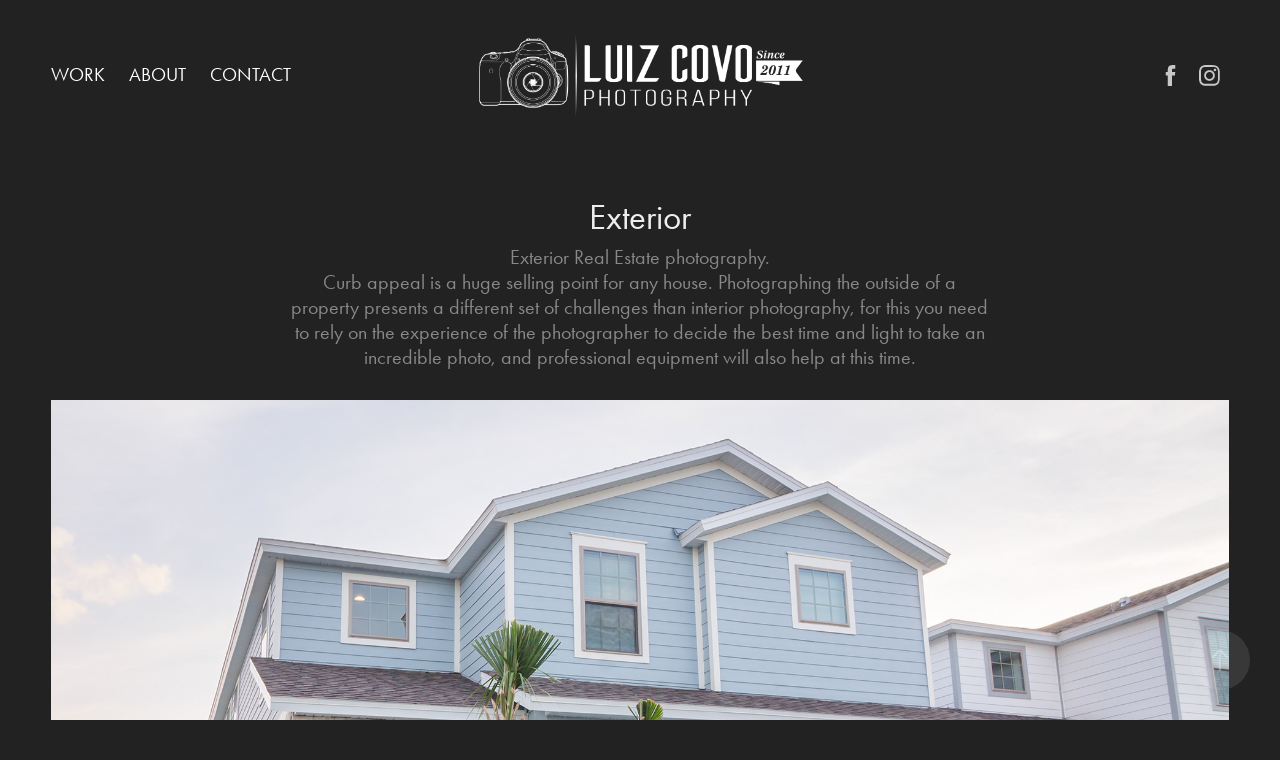

--- FILE ---
content_type: text/html; charset=utf-8
request_url: https://luizcovo.com/exterior-and-more
body_size: 8224
content:
<!DOCTYPE HTML>
<html lang="en-US">
<head>
  <meta charset="UTF-8" />
  <meta name="viewport" content="width=device-width, initial-scale=1" />
      <meta name="description"  content="Exterior Real Estate photography.
Curb appeal is a huge selling point for any house. Photographing the outside of a property presents a different set of challenges than interior photography, for this you need to rely on the experience of the photographer to decide the best time and light to take an incredible photo, and professional equipment will also help at this time." />
      <meta name="twitter:card"  content="summary_large_image" />
      <meta name="twitter:site"  content="@AdobePortfolio" />
      <meta  property="og:title" content="Luiz Covo - Photography - Exterior" />
      <meta  property="og:description" content="Exterior Real Estate photography.
Curb appeal is a huge selling point for any house. Photographing the outside of a property presents a different set of challenges than interior photography, for this you need to rely on the experience of the photographer to decide the best time and light to take an incredible photo, and professional equipment will also help at this time." />
      <meta  property="og:image" content="https://cdn.myportfolio.com/88803a88-6498-4e57-a782-870e7dcdb93b/24f31c4b-8079-4390-9169-55b5c8281b4c_rwc_0x0x500x501x500.png?h=a5b94fa3d057b85bd08cd76e8f01b7c1" />
        <link rel="icon" href="https://cdn.myportfolio.com/88803a88-6498-4e57-a782-870e7dcdb93b/9e4a683a-f448-4a38-b149-97431904a8b7_carw_1x1x32.png?h=75adea82cf9149c385d0d904f59d71b4" />
        <link rel="apple-touch-icon" href="https://cdn.myportfolio.com/88803a88-6498-4e57-a782-870e7dcdb93b/3358da31-5e2f-4a15-ae0c-a09a0057d3ec_carw_1x1x180.png?h=3b32da6391f888df8535f94ea97a135c" />
      <link rel="stylesheet" href="/dist/css/main.css" type="text/css" />
      <link rel="stylesheet" href="https://cdn.myportfolio.com/88803a88-6498-4e57-a782-870e7dcdb93b/aa212fd992f71eab3cbbd4c86baccb7b1683082332.css?h=1dd9373b42a112af7ac2e212281f9533" type="text/css" />
    <link rel="canonical" href="https://luizcovo.com/exterior-and-more" />
      <title>Luiz Covo - Photography - Exterior</title>
    <script type="text/javascript" src="//use.typekit.net/ik/[base64].js?cb=35f77bfb8b50944859ea3d3804e7194e7a3173fb" async onload="
    try {
      window.Typekit.load();
    } catch (e) {
      console.warn('Typekit not loaded.');
    }
    "></script>
</head>
  <body class="transition-enabled">  <div class='page-background-video page-background-video-with-panel'>
  </div>
  <div class="js-responsive-nav">
    <div class="responsive-nav has-social">
      <div class="close-responsive-click-area js-close-responsive-nav">
        <div class="close-responsive-button"></div>
      </div>
          <nav class="nav-container" data-hover-hint="nav" data-hover-hint-placement="bottom-start">
                <div class="gallery-title"><a href="/work" >Work</a></div>
      <div class="page-title">
        <a href="/about" >About</a>
      </div>
      <div class="page-title">
        <a href="/contact" >Contact</a>
      </div>
          </nav>
        <div class="social pf-nav-social" data-context="theme.nav" data-hover-hint="navSocialIcons" data-hover-hint-placement="bottom-start">
          <ul>
                  <li>
                    <a href="http://facebook.com/luizcovo.photography" target="_blank">
                      <svg xmlns="http://www.w3.org/2000/svg" xmlns:xlink="http://www.w3.org/1999/xlink" version="1.1" x="0px" y="0px" viewBox="0 0 30 24" xml:space="preserve" class="icon"><path d="M16.21 20h-3.26v-8h-1.63V9.24h1.63V7.59c0-2.25 0.92-3.59 3.53-3.59h2.17v2.76H17.3 c-1.02 0-1.08 0.39-1.08 1.11l0 1.38h2.46L18.38 12h-2.17V20z"/></svg>
                    </a>
                  </li>
                  <li>
                    <a href="http://instagram.com/luizcovo.photography" target="_blank">
                      <svg version="1.1" id="Layer_1" xmlns="http://www.w3.org/2000/svg" xmlns:xlink="http://www.w3.org/1999/xlink" viewBox="0 0 30 24" style="enable-background:new 0 0 30 24;" xml:space="preserve" class="icon">
                      <g>
                        <path d="M15,5.4c2.1,0,2.4,0,3.2,0c0.8,0,1.2,0.2,1.5,0.3c0.4,0.1,0.6,0.3,0.9,0.6c0.3,0.3,0.5,0.5,0.6,0.9
                          c0.1,0.3,0.2,0.7,0.3,1.5c0,0.8,0,1.1,0,3.2s0,2.4,0,3.2c0,0.8-0.2,1.2-0.3,1.5c-0.1,0.4-0.3,0.6-0.6,0.9c-0.3,0.3-0.5,0.5-0.9,0.6
                          c-0.3,0.1-0.7,0.2-1.5,0.3c-0.8,0-1.1,0-3.2,0s-2.4,0-3.2,0c-0.8,0-1.2-0.2-1.5-0.3c-0.4-0.1-0.6-0.3-0.9-0.6
                          c-0.3-0.3-0.5-0.5-0.6-0.9c-0.1-0.3-0.2-0.7-0.3-1.5c0-0.8,0-1.1,0-3.2s0-2.4,0-3.2c0-0.8,0.2-1.2,0.3-1.5c0.1-0.4,0.3-0.6,0.6-0.9
                          c0.3-0.3,0.5-0.5,0.9-0.6c0.3-0.1,0.7-0.2,1.5-0.3C12.6,5.4,12.9,5.4,15,5.4 M15,4c-2.2,0-2.4,0-3.3,0c-0.9,0-1.4,0.2-1.9,0.4
                          c-0.5,0.2-1,0.5-1.4,0.9C7.9,5.8,7.6,6.2,7.4,6.8C7.2,7.3,7.1,7.9,7,8.7C7,9.6,7,9.8,7,12s0,2.4,0,3.3c0,0.9,0.2,1.4,0.4,1.9
                          c0.2,0.5,0.5,1,0.9,1.4c0.4,0.4,0.9,0.7,1.4,0.9c0.5,0.2,1.1,0.3,1.9,0.4c0.9,0,1.1,0,3.3,0s2.4,0,3.3,0c0.9,0,1.4-0.2,1.9-0.4
                          c0.5-0.2,1-0.5,1.4-0.9c0.4-0.4,0.7-0.9,0.9-1.4c0.2-0.5,0.3-1.1,0.4-1.9c0-0.9,0-1.1,0-3.3s0-2.4,0-3.3c0-0.9-0.2-1.4-0.4-1.9
                          c-0.2-0.5-0.5-1-0.9-1.4c-0.4-0.4-0.9-0.7-1.4-0.9c-0.5-0.2-1.1-0.3-1.9-0.4C17.4,4,17.2,4,15,4L15,4L15,4z"/>
                        <path d="M15,7.9c-2.3,0-4.1,1.8-4.1,4.1s1.8,4.1,4.1,4.1s4.1-1.8,4.1-4.1S17.3,7.9,15,7.9L15,7.9z M15,14.7c-1.5,0-2.7-1.2-2.7-2.7
                          c0-1.5,1.2-2.7,2.7-2.7s2.7,1.2,2.7,2.7C17.7,13.5,16.5,14.7,15,14.7L15,14.7z"/>
                        <path d="M20.2,7.7c0,0.5-0.4,1-1,1s-1-0.4-1-1s0.4-1,1-1S20.2,7.2,20.2,7.7L20.2,7.7z"/>
                      </g>
                      </svg>
                    </a>
                  </li>
          </ul>
        </div>
    </div>
  </div>
    <header class="site-header js-site-header " data-context="theme.nav" data-hover-hint="nav" data-hover-hint-placement="top-start">
        <nav class="nav-container" data-hover-hint="nav" data-hover-hint-placement="bottom-start">
                <div class="gallery-title"><a href="/work" >Work</a></div>
      <div class="page-title">
        <a href="/about" >About</a>
      </div>
      <div class="page-title">
        <a href="/contact" >Contact</a>
      </div>
        </nav>
        <div class="logo-wrap" data-context="theme.logo.header" data-hover-hint="logo" data-hover-hint-placement="bottom-start">
          <div class="logo e2e-site-logo-text logo-image  ">
    <a href="/work" class="image-normal image-link">
      <img src="https://cdn.myportfolio.com/88803a88-6498-4e57-a782-870e7dcdb93b/cdee31a4-ddf9-4518-b027-31160a15e783_rwc_0x0x10257x2754x4096.png?h=1d37a206c0675e12d365ccff1fddef90" alt="Luiz Covo">
    </a>
          </div>
        </div>
        <div class="social pf-nav-social" data-context="theme.nav" data-hover-hint="navSocialIcons" data-hover-hint-placement="bottom-start">
          <ul>
                  <li>
                    <a href="http://facebook.com/luizcovo.photography" target="_blank">
                      <svg xmlns="http://www.w3.org/2000/svg" xmlns:xlink="http://www.w3.org/1999/xlink" version="1.1" x="0px" y="0px" viewBox="0 0 30 24" xml:space="preserve" class="icon"><path d="M16.21 20h-3.26v-8h-1.63V9.24h1.63V7.59c0-2.25 0.92-3.59 3.53-3.59h2.17v2.76H17.3 c-1.02 0-1.08 0.39-1.08 1.11l0 1.38h2.46L18.38 12h-2.17V20z"/></svg>
                    </a>
                  </li>
                  <li>
                    <a href="http://instagram.com/luizcovo.photography" target="_blank">
                      <svg version="1.1" id="Layer_1" xmlns="http://www.w3.org/2000/svg" xmlns:xlink="http://www.w3.org/1999/xlink" viewBox="0 0 30 24" style="enable-background:new 0 0 30 24;" xml:space="preserve" class="icon">
                      <g>
                        <path d="M15,5.4c2.1,0,2.4,0,3.2,0c0.8,0,1.2,0.2,1.5,0.3c0.4,0.1,0.6,0.3,0.9,0.6c0.3,0.3,0.5,0.5,0.6,0.9
                          c0.1,0.3,0.2,0.7,0.3,1.5c0,0.8,0,1.1,0,3.2s0,2.4,0,3.2c0,0.8-0.2,1.2-0.3,1.5c-0.1,0.4-0.3,0.6-0.6,0.9c-0.3,0.3-0.5,0.5-0.9,0.6
                          c-0.3,0.1-0.7,0.2-1.5,0.3c-0.8,0-1.1,0-3.2,0s-2.4,0-3.2,0c-0.8,0-1.2-0.2-1.5-0.3c-0.4-0.1-0.6-0.3-0.9-0.6
                          c-0.3-0.3-0.5-0.5-0.6-0.9c-0.1-0.3-0.2-0.7-0.3-1.5c0-0.8,0-1.1,0-3.2s0-2.4,0-3.2c0-0.8,0.2-1.2,0.3-1.5c0.1-0.4,0.3-0.6,0.6-0.9
                          c0.3-0.3,0.5-0.5,0.9-0.6c0.3-0.1,0.7-0.2,1.5-0.3C12.6,5.4,12.9,5.4,15,5.4 M15,4c-2.2,0-2.4,0-3.3,0c-0.9,0-1.4,0.2-1.9,0.4
                          c-0.5,0.2-1,0.5-1.4,0.9C7.9,5.8,7.6,6.2,7.4,6.8C7.2,7.3,7.1,7.9,7,8.7C7,9.6,7,9.8,7,12s0,2.4,0,3.3c0,0.9,0.2,1.4,0.4,1.9
                          c0.2,0.5,0.5,1,0.9,1.4c0.4,0.4,0.9,0.7,1.4,0.9c0.5,0.2,1.1,0.3,1.9,0.4c0.9,0,1.1,0,3.3,0s2.4,0,3.3,0c0.9,0,1.4-0.2,1.9-0.4
                          c0.5-0.2,1-0.5,1.4-0.9c0.4-0.4,0.7-0.9,0.9-1.4c0.2-0.5,0.3-1.1,0.4-1.9c0-0.9,0-1.1,0-3.3s0-2.4,0-3.3c0-0.9-0.2-1.4-0.4-1.9
                          c-0.2-0.5-0.5-1-0.9-1.4c-0.4-0.4-0.9-0.7-1.4-0.9c-0.5-0.2-1.1-0.3-1.9-0.4C17.4,4,17.2,4,15,4L15,4L15,4z"/>
                        <path d="M15,7.9c-2.3,0-4.1,1.8-4.1,4.1s1.8,4.1,4.1,4.1s4.1-1.8,4.1-4.1S17.3,7.9,15,7.9L15,7.9z M15,14.7c-1.5,0-2.7-1.2-2.7-2.7
                          c0-1.5,1.2-2.7,2.7-2.7s2.7,1.2,2.7,2.7C17.7,13.5,16.5,14.7,15,14.7L15,14.7z"/>
                        <path d="M20.2,7.7c0,0.5-0.4,1-1,1s-1-0.4-1-1s0.4-1,1-1S20.2,7.2,20.2,7.7L20.2,7.7z"/>
                      </g>
                      </svg>
                    </a>
                  </li>
          </ul>
        </div>
        <div class="hamburger-click-area js-hamburger">
          <div class="hamburger">
            <i></i>
            <i></i>
            <i></i>
          </div>
        </div>
    </header>
    <div class="header-placeholder"></div>
  <div class="site-wrap cfix js-site-wrap">
    <div class="site-container">
      <div class="site-content e2e-site-content">
        <main>
  <div class="page-container" data-context="page.page.container" data-hover-hint="pageContainer">
    <section class="page standard-modules">
        <header class="page-header content" data-context="pages" data-identity="id:p64207b3e53635b98fc43d933c3e020075887d4bdca130de4884bc" data-hover-hint="pageHeader" data-hover-hint-id="p64207b3e53635b98fc43d933c3e020075887d4bdca130de4884bc">
            <h1 class="title preserve-whitespace e2e-site-logo-text">Exterior</h1>
            <p class="description">Exterior Real Estate photography.
Curb appeal is a huge selling point for any house. Photographing the outside of a property presents a different set of challenges than interior photography, for this you need to rely on the experience of the photographer to decide the best time and light to take an incredible photo, and professional equipment will also help at this time.</p>
        </header>
      <div class="page-content js-page-content" data-context="pages" data-identity="id:p64207b3e53635b98fc43d933c3e020075887d4bdca130de4884bc">
        <div id="project-canvas" class="js-project-modules modules content">
          <div id="project-modules">
              
              <div class="project-module module image project-module-image js-js-project-module"  style="padding-top: px;
padding-bottom: 9px;
">

  

  
     <div class="js-lightbox" data-src="https://cdn.myportfolio.com/88803a88-6498-4e57-a782-870e7dcdb93b/f455656e-2c00-4ed7-bc3f-2f9bfaf2c643.jpg?h=b0b0f89aa0661267c1966c3ed0f9c3f7">
           <img
             class="js-lazy e2e-site-project-module-image"
             src="[data-uri]"
             data-src="https://cdn.myportfolio.com/88803a88-6498-4e57-a782-870e7dcdb93b/f455656e-2c00-4ed7-bc3f-2f9bfaf2c643_rw_3840.jpg?h=663015202e4e790f6d743eb9efad6238"
             data-srcset="https://cdn.myportfolio.com/88803a88-6498-4e57-a782-870e7dcdb93b/f455656e-2c00-4ed7-bc3f-2f9bfaf2c643_rw_600.jpg?h=072cdafc469134d33e869ea207215c67 600w,https://cdn.myportfolio.com/88803a88-6498-4e57-a782-870e7dcdb93b/f455656e-2c00-4ed7-bc3f-2f9bfaf2c643_rw_1200.jpg?h=5b3c16869ff550e2b1784365fff18938 1200w,https://cdn.myportfolio.com/88803a88-6498-4e57-a782-870e7dcdb93b/f455656e-2c00-4ed7-bc3f-2f9bfaf2c643_rw_1920.jpg?h=683ed5cd9c2e7ea420f62083855c81a5 1920w,https://cdn.myportfolio.com/88803a88-6498-4e57-a782-870e7dcdb93b/f455656e-2c00-4ed7-bc3f-2f9bfaf2c643_rw_3840.jpg?h=663015202e4e790f6d743eb9efad6238 3840w,"
             data-sizes="(max-width: 3840px) 100vw, 3840px"
             width="3840"
             height="0"
             style="padding-bottom: 66.67%; background: rgba(0, 0, 0, 0.03)"
             
           >
     </div>
  

</div>

              
              
              
              
              
              
              
              
              
              
              
              
              
              
              
              
              
              <div class="project-module module tree project-module-tree js-js-project-module e2e-site-project-module-tree" >
  <div class="tree-wrapper valign-top">
      <div class="tree-child-wrapper" style="flex: 4272000000">
        
        <div class="project-module module image project-module-image js-js-project-module"  style="padding-top: px;
padding-bottom: 9px;
">

  

  
     <div class="js-lightbox" data-src="https://cdn.myportfolio.com/88803a88-6498-4e57-a782-870e7dcdb93b/8039235d-0f44-4ff3-ac44-ac1bd93fec05.jpg?h=f609d9704be320b2653a17309007eee5">
           <img
             class="js-lazy e2e-site-project-module-image"
             src="[data-uri]"
             data-src="https://cdn.myportfolio.com/88803a88-6498-4e57-a782-870e7dcdb93b/8039235d-0f44-4ff3-ac44-ac1bd93fec05_rw_3840.jpg?h=cc7440e2284d93e59ddd9c9fbe259c96"
             data-srcset="https://cdn.myportfolio.com/88803a88-6498-4e57-a782-870e7dcdb93b/8039235d-0f44-4ff3-ac44-ac1bd93fec05_rw_600.jpg?h=5bff680813908dc28e286e155aea470f 600w,https://cdn.myportfolio.com/88803a88-6498-4e57-a782-870e7dcdb93b/8039235d-0f44-4ff3-ac44-ac1bd93fec05_rw_1200.jpg?h=6ddef65ae6260ba1f3764134868fe3fa 1200w,https://cdn.myportfolio.com/88803a88-6498-4e57-a782-870e7dcdb93b/8039235d-0f44-4ff3-ac44-ac1bd93fec05_rw_1920.jpg?h=b38f184062f1a80fae4cc346eb1f9510 1920w,https://cdn.myportfolio.com/88803a88-6498-4e57-a782-870e7dcdb93b/8039235d-0f44-4ff3-ac44-ac1bd93fec05_rw_3840.jpg?h=cc7440e2284d93e59ddd9c9fbe259c96 3840w,"
             data-sizes="(max-width: 3840px) 100vw, 3840px"
             width="3840"
             height="0"
             style="padding-bottom: 66.67%; background: rgba(0, 0, 0, 0.03)"
             
           >
     </div>
  

</div>

        
        
        
        
        
        
        
      </div>
      <div class="tree-child-wrapper" style="flex: 4275340109">
        
        <div class="project-module module image project-module-image js-js-project-module"  style="padding-top: px;
padding-bottom: 9px;
">

  

  
     <div class="js-lightbox" data-src="https://cdn.myportfolio.com/88803a88-6498-4e57-a782-870e7dcdb93b/0ed753a3-0342-4ba6-8243-ee87f514e0f0.jpg?h=4a9e6043cf5db9a7579769dc83eb3ff7">
           <img
             class="js-lazy e2e-site-project-module-image"
             src="[data-uri]"
             data-src="https://cdn.myportfolio.com/88803a88-6498-4e57-a782-870e7dcdb93b/0ed753a3-0342-4ba6-8243-ee87f514e0f0_rw_1920.jpg?h=bdd69a30bab5cc442b387872879c691e"
             data-srcset="https://cdn.myportfolio.com/88803a88-6498-4e57-a782-870e7dcdb93b/0ed753a3-0342-4ba6-8243-ee87f514e0f0_rw_600.jpg?h=e53989ad81689ef6aa9633f6bbdc2bf0 600w,https://cdn.myportfolio.com/88803a88-6498-4e57-a782-870e7dcdb93b/0ed753a3-0342-4ba6-8243-ee87f514e0f0_rw_1200.jpg?h=103c775c7eafff94a174c0f6ded12ba6 1200w,https://cdn.myportfolio.com/88803a88-6498-4e57-a782-870e7dcdb93b/0ed753a3-0342-4ba6-8243-ee87f514e0f0_rw_1920.jpg?h=bdd69a30bab5cc442b387872879c691e 1920w,"
             data-sizes="(max-width: 1920px) 100vw, 1920px"
             width="1920"
             height="0"
             style="padding-bottom: 66.5%; background: rgba(0, 0, 0, 0.03)"
             
           >
     </div>
  

</div>

        
        
        
        
        
        
        
      </div>
  </div>
</div>

              
              <div class="project-module module image project-module-image js-js-project-module"  style="padding-top: px;
padding-bottom: 9px;
">

  

  
     <div class="js-lightbox" data-src="https://cdn.myportfolio.com/88803a88-6498-4e57-a782-870e7dcdb93b/f6bf2919-1388-4fec-85a2-681ab0ed731c.jpg?h=46ffce0d6d6678fa78b0b10f0c9acf97">
           <img
             class="js-lazy e2e-site-project-module-image"
             src="[data-uri]"
             data-src="https://cdn.myportfolio.com/88803a88-6498-4e57-a782-870e7dcdb93b/f6bf2919-1388-4fec-85a2-681ab0ed731c_rw_1920.jpg?h=8e296523b5fc8b95e6935cfb6a0b69d3"
             data-srcset="https://cdn.myportfolio.com/88803a88-6498-4e57-a782-870e7dcdb93b/f6bf2919-1388-4fec-85a2-681ab0ed731c_rw_600.jpg?h=97cef28818099321b3ffd381f604c062 600w,https://cdn.myportfolio.com/88803a88-6498-4e57-a782-870e7dcdb93b/f6bf2919-1388-4fec-85a2-681ab0ed731c_rw_1200.jpg?h=d749155925366e39cbb445494f380f99 1200w,https://cdn.myportfolio.com/88803a88-6498-4e57-a782-870e7dcdb93b/f6bf2919-1388-4fec-85a2-681ab0ed731c_rw_1920.jpg?h=8e296523b5fc8b95e6935cfb6a0b69d3 1920w,"
             data-sizes="(max-width: 1920px) 100vw, 1920px"
             width="1920"
             height="0"
             style="padding-bottom: 66.67%; background: rgba(0, 0, 0, 0.03)"
             
           >
     </div>
  

</div>

              
              
              
              
              
              
              
              
              
              
              
              
              
              
              
              
              
              <div class="project-module module tree project-module-tree js-js-project-module e2e-site-project-module-tree" >
  <div class="tree-wrapper valign-top">
      <div class="tree-child-wrapper" style="flex: 3840000000">
        
        <div class="project-module module image project-module-image js-js-project-module"  style="padding-top: px;
padding-bottom: 9px;
">

  

  
     <div class="js-lightbox" data-src="https://cdn.myportfolio.com/88803a88-6498-4e57-a782-870e7dcdb93b/db5bd11d-a30d-42fb-8d63-7f0dc7620bdc.jpg?h=2be30760e084ddf803d797d7d74ac885">
           <img
             class="js-lazy e2e-site-project-module-image"
             src="[data-uri]"
             data-src="https://cdn.myportfolio.com/88803a88-6498-4e57-a782-870e7dcdb93b/db5bd11d-a30d-42fb-8d63-7f0dc7620bdc_rw_3840.jpg?h=ca12090e59880ea5b3138b6afe4cc5a7"
             data-srcset="https://cdn.myportfolio.com/88803a88-6498-4e57-a782-870e7dcdb93b/db5bd11d-a30d-42fb-8d63-7f0dc7620bdc_rw_600.jpg?h=28787cd3bb947f101308fc98837cfea3 600w,https://cdn.myportfolio.com/88803a88-6498-4e57-a782-870e7dcdb93b/db5bd11d-a30d-42fb-8d63-7f0dc7620bdc_rw_1200.jpg?h=d4b9731d51822670609ddf8bfc73d3cc 1200w,https://cdn.myportfolio.com/88803a88-6498-4e57-a782-870e7dcdb93b/db5bd11d-a30d-42fb-8d63-7f0dc7620bdc_rw_1920.jpg?h=d72dbfed6ec6c8e2ea2b3f9506abab51 1920w,https://cdn.myportfolio.com/88803a88-6498-4e57-a782-870e7dcdb93b/db5bd11d-a30d-42fb-8d63-7f0dc7620bdc_rw_3840.jpg?h=ca12090e59880ea5b3138b6afe4cc5a7 3840w,"
             data-sizes="(max-width: 3840px) 100vw, 3840px"
             width="3840"
             height="0"
             style="padding-bottom: 66.67%; background: rgba(0, 0, 0, 0.03)"
             
           >
     </div>
  

</div>

        
        
        
        
        
        
        
      </div>
      <div class="tree-child-wrapper" style="flex: 3840000000">
        
        <div class="project-module module image project-module-image js-js-project-module"  style="padding-top: px;
padding-bottom: 9px;
">

  

  
     <div class="js-lightbox" data-src="https://cdn.myportfolio.com/88803a88-6498-4e57-a782-870e7dcdb93b/b51bfb90-bbfe-4758-9ae4-94bc106fe629.jpg?h=ee34c3ff0796f082774959d38d05ce5d">
           <img
             class="js-lazy e2e-site-project-module-image"
             src="[data-uri]"
             data-src="https://cdn.myportfolio.com/88803a88-6498-4e57-a782-870e7dcdb93b/b51bfb90-bbfe-4758-9ae4-94bc106fe629_rw_3840.jpg?h=6393b8d27271a70d49e5545581b04c54"
             data-srcset="https://cdn.myportfolio.com/88803a88-6498-4e57-a782-870e7dcdb93b/b51bfb90-bbfe-4758-9ae4-94bc106fe629_rw_600.jpg?h=c5f768732d9f901391e47245a6bf3018 600w,https://cdn.myportfolio.com/88803a88-6498-4e57-a782-870e7dcdb93b/b51bfb90-bbfe-4758-9ae4-94bc106fe629_rw_1200.jpg?h=47f1252f7da30e40fe3d185d8013ea1a 1200w,https://cdn.myportfolio.com/88803a88-6498-4e57-a782-870e7dcdb93b/b51bfb90-bbfe-4758-9ae4-94bc106fe629_rw_1920.jpg?h=f669e17691b3e764af249caf302462f7 1920w,https://cdn.myportfolio.com/88803a88-6498-4e57-a782-870e7dcdb93b/b51bfb90-bbfe-4758-9ae4-94bc106fe629_rw_3840.jpg?h=6393b8d27271a70d49e5545581b04c54 3840w,"
             data-sizes="(max-width: 3840px) 100vw, 3840px"
             width="3840"
             height="0"
             style="padding-bottom: 66.67%; background: rgba(0, 0, 0, 0.03)"
             
           >
     </div>
  

</div>

        
        
        
        
        
        
        
      </div>
  </div>
</div>

              
              <div class="project-module module image project-module-image js-js-project-module"  style="padding-top: px;
padding-bottom: 9px;
">

  

  
     <div class="js-lightbox" data-src="https://cdn.myportfolio.com/88803a88-6498-4e57-a782-870e7dcdb93b/f4b99041-99fc-4cc0-9b40-8193ce06662f.jpg?h=d1d7eace65d9212bb7622c2deeccc16c">
           <img
             class="js-lazy e2e-site-project-module-image"
             src="[data-uri]"
             data-src="https://cdn.myportfolio.com/88803a88-6498-4e57-a782-870e7dcdb93b/f4b99041-99fc-4cc0-9b40-8193ce06662f_rw_3840.jpg?h=01c1ab562918ba83f2b98ef90e958021"
             data-srcset="https://cdn.myportfolio.com/88803a88-6498-4e57-a782-870e7dcdb93b/f4b99041-99fc-4cc0-9b40-8193ce06662f_rw_600.jpg?h=26178ef35fec333e09dd55961253d12c 600w,https://cdn.myportfolio.com/88803a88-6498-4e57-a782-870e7dcdb93b/f4b99041-99fc-4cc0-9b40-8193ce06662f_rw_1200.jpg?h=457dd9529020535cd9561143ab9c60a1 1200w,https://cdn.myportfolio.com/88803a88-6498-4e57-a782-870e7dcdb93b/f4b99041-99fc-4cc0-9b40-8193ce06662f_rw_1920.jpg?h=0199e15e11410ad0a60ef17ee7738c1e 1920w,https://cdn.myportfolio.com/88803a88-6498-4e57-a782-870e7dcdb93b/f4b99041-99fc-4cc0-9b40-8193ce06662f_rw_3840.jpg?h=01c1ab562918ba83f2b98ef90e958021 3840w,"
             data-sizes="(max-width: 3840px) 100vw, 3840px"
             width="3840"
             height="0"
             style="padding-bottom: 66.67%; background: rgba(0, 0, 0, 0.03)"
             
           >
     </div>
  

</div>

              
              
              
              
              
              
              
              
              
              
              
              
              
              
              
              
              
              <div class="project-module module tree project-module-tree js-js-project-module e2e-site-project-module-tree" >
  <div class="tree-wrapper valign-top">
      <div class="tree-child-wrapper" style="flex: 1920000000">
        
        <div class="project-module module image project-module-image js-js-project-module"  style="padding-top: px;
padding-bottom: 9px;
">

  

  
     <div class="js-lightbox" data-src="https://cdn.myportfolio.com/88803a88-6498-4e57-a782-870e7dcdb93b/2fc67f58-7321-44fe-b745-0c0071048d67.jpg?h=2aca64074b616b753e2732b3e6da08c1">
           <img
             class="js-lazy e2e-site-project-module-image"
             src="[data-uri]"
             data-src="https://cdn.myportfolio.com/88803a88-6498-4e57-a782-870e7dcdb93b/2fc67f58-7321-44fe-b745-0c0071048d67_rw_1920.jpg?h=386f1f1a2c03f4fb0f81f882ebb8b6c2"
             data-srcset="https://cdn.myportfolio.com/88803a88-6498-4e57-a782-870e7dcdb93b/2fc67f58-7321-44fe-b745-0c0071048d67_rw_600.jpg?h=05c200160558d7031facb36298b6a5a0 600w,https://cdn.myportfolio.com/88803a88-6498-4e57-a782-870e7dcdb93b/2fc67f58-7321-44fe-b745-0c0071048d67_rw_1200.jpg?h=aef22e13e0a9abc64f8c6dd204c0f373 1200w,https://cdn.myportfolio.com/88803a88-6498-4e57-a782-870e7dcdb93b/2fc67f58-7321-44fe-b745-0c0071048d67_rw_1920.jpg?h=386f1f1a2c03f4fb0f81f882ebb8b6c2 1920w,"
             data-sizes="(max-width: 1920px) 100vw, 1920px"
             width="1920"
             height="0"
             style="padding-bottom: 66.67%; background: rgba(0, 0, 0, 0.03)"
             
           >
     </div>
  

</div>

        
        
        
        
        
        
        
      </div>
      <div class="tree-child-wrapper" style="flex: 1918005456">
        
        <div class="project-module module image project-module-image js-js-project-module"  style="padding-top: px;
padding-bottom: 9px;
">

  

  
     <div class="js-lightbox" data-src="https://cdn.myportfolio.com/88803a88-6498-4e57-a782-870e7dcdb93b/653492a2-4156-46cd-a633-73e25c7346c8.jpg?h=bb07cfd639e598fdea161186cc637507">
           <img
             class="js-lazy e2e-site-project-module-image"
             src="[data-uri]"
             data-src="https://cdn.myportfolio.com/88803a88-6498-4e57-a782-870e7dcdb93b/653492a2-4156-46cd-a633-73e25c7346c8_rw_1920.jpg?h=54642b39f40e5e52bf987b2b246d309d"
             data-srcset="https://cdn.myportfolio.com/88803a88-6498-4e57-a782-870e7dcdb93b/653492a2-4156-46cd-a633-73e25c7346c8_rw_600.jpg?h=c33eaf0bf8896e43a7b8695034476349 600w,https://cdn.myportfolio.com/88803a88-6498-4e57-a782-870e7dcdb93b/653492a2-4156-46cd-a633-73e25c7346c8_rw_1200.jpg?h=033f296f1b3f0fba6865586ad1c6af3f 1200w,https://cdn.myportfolio.com/88803a88-6498-4e57-a782-870e7dcdb93b/653492a2-4156-46cd-a633-73e25c7346c8_rw_1920.jpg?h=54642b39f40e5e52bf987b2b246d309d 1920w,"
             data-sizes="(max-width: 1920px) 100vw, 1920px"
             width="1920"
             height="0"
             style="padding-bottom: 66.67%; background: rgba(0, 0, 0, 0.03)"
             
           >
     </div>
  

</div>

        
        
        
        
        
        
        
      </div>
  </div>
</div>

              
              <div class="project-module module image project-module-image js-js-project-module"  style="padding-top: px;
padding-bottom: 9px;
">

  

  
     <div class="js-lightbox" data-src="https://cdn.myportfolio.com/88803a88-6498-4e57-a782-870e7dcdb93b/ed12ae8f-ad43-4027-a546-ebfad32d6d41.jpg?h=b00179a3f6942b3a82ea57ac5cfb01f6">
           <img
             class="js-lazy e2e-site-project-module-image"
             src="[data-uri]"
             data-src="https://cdn.myportfolio.com/88803a88-6498-4e57-a782-870e7dcdb93b/ed12ae8f-ad43-4027-a546-ebfad32d6d41_rw_1920.jpg?h=04e72a83e06559fe2ebfa3ef2c3a1c40"
             data-srcset="https://cdn.myportfolio.com/88803a88-6498-4e57-a782-870e7dcdb93b/ed12ae8f-ad43-4027-a546-ebfad32d6d41_rw_600.jpg?h=72692f32bc7cc8e34fb370e660fa5703 600w,https://cdn.myportfolio.com/88803a88-6498-4e57-a782-870e7dcdb93b/ed12ae8f-ad43-4027-a546-ebfad32d6d41_rw_1200.jpg?h=13bc2e623a0023e0ec5f3be45c4ca94c 1200w,https://cdn.myportfolio.com/88803a88-6498-4e57-a782-870e7dcdb93b/ed12ae8f-ad43-4027-a546-ebfad32d6d41_rw_1920.jpg?h=04e72a83e06559fe2ebfa3ef2c3a1c40 1920w,"
             data-sizes="(max-width: 1920px) 100vw, 1920px"
             width="1920"
             height="0"
             style="padding-bottom: 66.5%; background: rgba(0, 0, 0, 0.03)"
             
           >
     </div>
  

</div>

              
              
              
              
              
              
              
              
              
              
              
              
              
              
              
              
              
              <div class="project-module module tree project-module-tree js-js-project-module e2e-site-project-module-tree" >
  <div class="tree-wrapper valign-top">
      <div class="tree-child-wrapper" style="flex: 1">
        
        <div class="project-module module image project-module-image js-js-project-module"  style="padding-top: px;
padding-bottom: 9px;
">

  

  
     <div class="js-lightbox" data-src="https://cdn.myportfolio.com/88803a88-6498-4e57-a782-870e7dcdb93b/98191d0e-0251-419b-9b8e-87317ee9e434.jpg?h=fc5e269925cc543452f22d029848002a">
           <img
             class="js-lazy e2e-site-project-module-image"
             src="[data-uri]"
             data-src="https://cdn.myportfolio.com/88803a88-6498-4e57-a782-870e7dcdb93b/98191d0e-0251-419b-9b8e-87317ee9e434_rw_3840.jpg?h=69a0b6b94d05d0f3ed7fb22634354226"
             data-srcset="https://cdn.myportfolio.com/88803a88-6498-4e57-a782-870e7dcdb93b/98191d0e-0251-419b-9b8e-87317ee9e434_rw_600.jpg?h=3224ce6f71827debeb1be65f07b12641 600w,https://cdn.myportfolio.com/88803a88-6498-4e57-a782-870e7dcdb93b/98191d0e-0251-419b-9b8e-87317ee9e434_rw_1200.jpg?h=f75a73cd2f0a1bb7b284fc123fc1b2e7 1200w,https://cdn.myportfolio.com/88803a88-6498-4e57-a782-870e7dcdb93b/98191d0e-0251-419b-9b8e-87317ee9e434_rw_1920.jpg?h=f4e21a9ec179702726c8a565a1470fbd 1920w,https://cdn.myportfolio.com/88803a88-6498-4e57-a782-870e7dcdb93b/98191d0e-0251-419b-9b8e-87317ee9e434_rw_3840.jpg?h=69a0b6b94d05d0f3ed7fb22634354226 3840w,"
             data-sizes="(max-width: 3840px) 100vw, 3840px"
             width="3840"
             height="0"
             style="padding-bottom: 66.67%; background: rgba(0, 0, 0, 0.03)"
             
           >
     </div>
  

</div>

        
        
        
        
        
        
        
      </div>
      <div class="tree-child-wrapper" style="flex: 1">
        
        <div class="project-module module image project-module-image js-js-project-module"  style="padding-top: px;
padding-bottom: 9px;
">

  

  
     <div class="js-lightbox" data-src="https://cdn.myportfolio.com/88803a88-6498-4e57-a782-870e7dcdb93b/44206770-c6ee-4ec8-824f-ca5cd584e164.JPG?h=780548a7af35a3888ee8d601999659fc">
           <img
             class="js-lazy e2e-site-project-module-image"
             src="[data-uri]"
             data-src="https://cdn.myportfolio.com/88803a88-6498-4e57-a782-870e7dcdb93b/44206770-c6ee-4ec8-824f-ca5cd584e164_rw_3840.JPG?h=5f91645706aee93e7732deaf76db0bd8"
             data-srcset="https://cdn.myportfolio.com/88803a88-6498-4e57-a782-870e7dcdb93b/44206770-c6ee-4ec8-824f-ca5cd584e164_rw_600.JPG?h=b8bd8f8f9855be1240c089b8e1bf1920 600w,https://cdn.myportfolio.com/88803a88-6498-4e57-a782-870e7dcdb93b/44206770-c6ee-4ec8-824f-ca5cd584e164_rw_1200.JPG?h=2b67df49df5790d8afe64622b2bceab5 1200w,https://cdn.myportfolio.com/88803a88-6498-4e57-a782-870e7dcdb93b/44206770-c6ee-4ec8-824f-ca5cd584e164_rw_1920.JPG?h=27a310765509e1980b235982a6b0ae58 1920w,https://cdn.myportfolio.com/88803a88-6498-4e57-a782-870e7dcdb93b/44206770-c6ee-4ec8-824f-ca5cd584e164_rw_3840.JPG?h=5f91645706aee93e7732deaf76db0bd8 3840w,"
             data-sizes="(max-width: 3840px) 100vw, 3840px"
             width="3840"
             height="0"
             style="padding-bottom: 66.67%; background: rgba(0, 0, 0, 0.03)"
             
           >
     </div>
  

</div>

        
        
        
        
        
        
        
      </div>
  </div>
</div>

              
              <div class="project-module module image project-module-image js-js-project-module"  style="padding-top: px;
padding-bottom: 9px;
">

  

  
     <div class="js-lightbox" data-src="https://cdn.myportfolio.com/88803a88-6498-4e57-a782-870e7dcdb93b/5b2a2b24-55f7-45a8-9d86-b2e76ec5e03a.jpg?h=be500a04e3cc0c5ac2c8dcf1162be42f">
           <img
             class="js-lazy e2e-site-project-module-image"
             src="[data-uri]"
             data-src="https://cdn.myportfolio.com/88803a88-6498-4e57-a782-870e7dcdb93b/5b2a2b24-55f7-45a8-9d86-b2e76ec5e03a_rw_3840.jpg?h=225856fb72a6ff507d19270caf8450c9"
             data-srcset="https://cdn.myportfolio.com/88803a88-6498-4e57-a782-870e7dcdb93b/5b2a2b24-55f7-45a8-9d86-b2e76ec5e03a_rw_600.jpg?h=ef06170b3a94e03da0baade346ef84e0 600w,https://cdn.myportfolio.com/88803a88-6498-4e57-a782-870e7dcdb93b/5b2a2b24-55f7-45a8-9d86-b2e76ec5e03a_rw_1200.jpg?h=c6854222d408f96584cb8263e73937e4 1200w,https://cdn.myportfolio.com/88803a88-6498-4e57-a782-870e7dcdb93b/5b2a2b24-55f7-45a8-9d86-b2e76ec5e03a_rw_1920.jpg?h=2d55f4c0a3ec5f3c62546c3ae2d2c4c2 1920w,https://cdn.myportfolio.com/88803a88-6498-4e57-a782-870e7dcdb93b/5b2a2b24-55f7-45a8-9d86-b2e76ec5e03a_rw_3840.jpg?h=225856fb72a6ff507d19270caf8450c9 3840w,"
             data-sizes="(max-width: 3840px) 100vw, 3840px"
             width="3840"
             height="0"
             style="padding-bottom: 66.67%; background: rgba(0, 0, 0, 0.03)"
             
           >
     </div>
  

</div>

              
              
              
              
              
              
              
              
              
              
              
              
              
              
              
              
              
              <div class="project-module module tree project-module-tree js-js-project-module e2e-site-project-module-tree" >
  <div class="tree-wrapper valign-top">
      <div class="tree-child-wrapper" style="flex: 1">
        
        <div class="project-module module image project-module-image js-js-project-module"  style="padding-top: px;
padding-bottom: 9px;
">

  

  
     <div class="js-lightbox" data-src="https://cdn.myportfolio.com/88803a88-6498-4e57-a782-870e7dcdb93b/81ae6347-d07e-4c49-9aab-54bc4ec25c16.jpg?h=b4cc20a88c963381189cc9c93ee405c0">
           <img
             class="js-lazy e2e-site-project-module-image"
             src="[data-uri]"
             data-src="https://cdn.myportfolio.com/88803a88-6498-4e57-a782-870e7dcdb93b/81ae6347-d07e-4c49-9aab-54bc4ec25c16_rw_3840.jpg?h=21fad4bf06a974baf57fa6b9a34ed4fb"
             data-srcset="https://cdn.myportfolio.com/88803a88-6498-4e57-a782-870e7dcdb93b/81ae6347-d07e-4c49-9aab-54bc4ec25c16_rw_600.jpg?h=fea982bd2e7cdc647da172b1b39666f3 600w,https://cdn.myportfolio.com/88803a88-6498-4e57-a782-870e7dcdb93b/81ae6347-d07e-4c49-9aab-54bc4ec25c16_rw_1200.jpg?h=2c2a7309af2fd9edd4fd19a9ec059108 1200w,https://cdn.myportfolio.com/88803a88-6498-4e57-a782-870e7dcdb93b/81ae6347-d07e-4c49-9aab-54bc4ec25c16_rw_1920.jpg?h=444ca617a398186bff7bf53b669e7589 1920w,https://cdn.myportfolio.com/88803a88-6498-4e57-a782-870e7dcdb93b/81ae6347-d07e-4c49-9aab-54bc4ec25c16_rw_3840.jpg?h=21fad4bf06a974baf57fa6b9a34ed4fb 3840w,"
             data-sizes="(max-width: 3840px) 100vw, 3840px"
             width="3840"
             height="0"
             style="padding-bottom: 66.67%; background: rgba(0, 0, 0, 0.03)"
             
           >
     </div>
  

</div>

        
        
        
        
        
        
        
      </div>
      <div class="tree-child-wrapper" style="flex: 1">
        
        <div class="project-module module image project-module-image js-js-project-module"  style="padding-top: px;
padding-bottom: 9px;
">

  

  
     <div class="js-lightbox" data-src="https://cdn.myportfolio.com/88803a88-6498-4e57-a782-870e7dcdb93b/aa11b00b-ef77-4538-b0fd-a2d6cc42c5e5.jpg?h=63bf7b4f69068ac2dccce0d2f30069b6">
           <img
             class="js-lazy e2e-site-project-module-image"
             src="[data-uri]"
             data-src="https://cdn.myportfolio.com/88803a88-6498-4e57-a782-870e7dcdb93b/aa11b00b-ef77-4538-b0fd-a2d6cc42c5e5_rw_3840.jpg?h=f698886f8bd341f0ec5de6573d982f18"
             data-srcset="https://cdn.myportfolio.com/88803a88-6498-4e57-a782-870e7dcdb93b/aa11b00b-ef77-4538-b0fd-a2d6cc42c5e5_rw_600.jpg?h=577feddcbb20d1fd8424eeb8cb9ac0f4 600w,https://cdn.myportfolio.com/88803a88-6498-4e57-a782-870e7dcdb93b/aa11b00b-ef77-4538-b0fd-a2d6cc42c5e5_rw_1200.jpg?h=eb0c971299b1f149418ef216c617edcf 1200w,https://cdn.myportfolio.com/88803a88-6498-4e57-a782-870e7dcdb93b/aa11b00b-ef77-4538-b0fd-a2d6cc42c5e5_rw_1920.jpg?h=2d3de28683a65151fe336da76a569e3e 1920w,https://cdn.myportfolio.com/88803a88-6498-4e57-a782-870e7dcdb93b/aa11b00b-ef77-4538-b0fd-a2d6cc42c5e5_rw_3840.jpg?h=f698886f8bd341f0ec5de6573d982f18 3840w,"
             data-sizes="(max-width: 3840px) 100vw, 3840px"
             width="3840"
             height="0"
             style="padding-bottom: 66.67%; background: rgba(0, 0, 0, 0.03)"
             
           >
     </div>
  

</div>

        
        
        
        
        
        
        
      </div>
  </div>
</div>

              
              <div class="project-module module image project-module-image js-js-project-module"  style="padding-top: px;
padding-bottom: 9px;
">

  

  
     <div class="js-lightbox" data-src="https://cdn.myportfolio.com/88803a88-6498-4e57-a782-870e7dcdb93b/8586ef50-0d99-4c04-acad-81a183a1e08c.jpg?h=e8ed4bea69b4edb6d905dd6ee2023437">
           <img
             class="js-lazy e2e-site-project-module-image"
             src="[data-uri]"
             data-src="https://cdn.myportfolio.com/88803a88-6498-4e57-a782-870e7dcdb93b/8586ef50-0d99-4c04-acad-81a183a1e08c_rw_3840.jpg?h=0c293c163328de81b70790258a903602"
             data-srcset="https://cdn.myportfolio.com/88803a88-6498-4e57-a782-870e7dcdb93b/8586ef50-0d99-4c04-acad-81a183a1e08c_rw_600.jpg?h=5e76a20df18cf8430f99a2185fe5e6d0 600w,https://cdn.myportfolio.com/88803a88-6498-4e57-a782-870e7dcdb93b/8586ef50-0d99-4c04-acad-81a183a1e08c_rw_1200.jpg?h=dc19331f6041bbb1bf51010ac4b9c8fd 1200w,https://cdn.myportfolio.com/88803a88-6498-4e57-a782-870e7dcdb93b/8586ef50-0d99-4c04-acad-81a183a1e08c_rw_1920.jpg?h=2324c4555ea329bfd7bab5a321b41ed2 1920w,https://cdn.myportfolio.com/88803a88-6498-4e57-a782-870e7dcdb93b/8586ef50-0d99-4c04-acad-81a183a1e08c_rw_3840.jpg?h=0c293c163328de81b70790258a903602 3840w,"
             data-sizes="(max-width: 3840px) 100vw, 3840px"
             width="3840"
             height="0"
             style="padding-bottom: 66.67%; background: rgba(0, 0, 0, 0.03)"
             
           >
     </div>
  

</div>

              
              
              
              
              
              
              
              
          </div>
        </div>
      </div>
    </section>
          <section class="other-projects" data-context="page.page.other_pages" data-hover-hint="otherPages">
            <div class="title-wrapper">
              <div class="title-container">
                  <h3 class="other-projects-title preserve-whitespace">You may also like</h3>
              </div>
            </div>
            <div class="project-covers">
                  <a class="project-cover js-project-cover-touch hold-space" href="/closes" data-context="pages" data-identity="id:p642073c6236d4a28b76ee64a91058fca079c338afe578efe0e973">
                    <div class="cover-content-container">
                      <div class="cover-image-wrap">
                        <div class="cover-image">
                            <div class="cover cover-normal">

            <img
              class="cover__img js-lazy"
              src="https://cdn.myportfolio.com/88803a88-6498-4e57-a782-870e7dcdb93b/a0c94463-872b-491f-81f8-6edecba604ab_rwc_0x150x3000x1690x32.jpg?h=f300b2aeb329659655d3aed210853f35"
              data-src="https://cdn.myportfolio.com/88803a88-6498-4e57-a782-870e7dcdb93b/a0c94463-872b-491f-81f8-6edecba604ab_rwc_0x150x3000x1690x3000.jpg?h=72f861108ac0d0394845147d4b3c259d"
              data-srcset="https://cdn.myportfolio.com/88803a88-6498-4e57-a782-870e7dcdb93b/a0c94463-872b-491f-81f8-6edecba604ab_rwc_0x150x3000x1690x640.jpg?h=f7544e964e1966076f9efb3a0526403c 640w, https://cdn.myportfolio.com/88803a88-6498-4e57-a782-870e7dcdb93b/a0c94463-872b-491f-81f8-6edecba604ab_rwc_0x150x3000x1690x1280.jpg?h=7bc71e338fb8b7ede9db9e32ef358b97 1280w, https://cdn.myportfolio.com/88803a88-6498-4e57-a782-870e7dcdb93b/a0c94463-872b-491f-81f8-6edecba604ab_rwc_0x150x3000x1690x1366.jpg?h=596cbb03e50cc11f95a7667362481a36 1366w, https://cdn.myportfolio.com/88803a88-6498-4e57-a782-870e7dcdb93b/a0c94463-872b-491f-81f8-6edecba604ab_rwc_0x150x3000x1690x1920.jpg?h=6dc1711858f435686725f31c1d3d7c03 1920w, https://cdn.myportfolio.com/88803a88-6498-4e57-a782-870e7dcdb93b/a0c94463-872b-491f-81f8-6edecba604ab_rwc_0x150x3000x1690x2560.jpg?h=d0efe3dacd876c8307fa32cd59532f2c 2560w, https://cdn.myportfolio.com/88803a88-6498-4e57-a782-870e7dcdb93b/a0c94463-872b-491f-81f8-6edecba604ab_rwc_0x150x3000x1690x3000.jpg?h=72f861108ac0d0394845147d4b3c259d 5120w"
              data-sizes="(max-width: 540px) 100vw, (max-width: 768px) 50vw, calc(1400px / 3)"
            >
                                      </div>
                        </div>
                      </div>
                      <div class="details-wrap">
                        <div class="details">
                          <div class="details-inner">
                              <div class="title preserve-whitespace">Amazing Details</div>
                          </div>
                        </div>
                      </div>
                    </div>
                  </a>
                  <a class="project-cover js-project-cover-touch hold-space" href="/interior-home" data-context="pages" data-identity="id:p64207a4ad82c6f2b7305e701f3c63a60ce825e25ee7e612c3fbde">
                    <div class="cover-content-container">
                      <div class="cover-image-wrap">
                        <div class="cover-image">
                            <div class="cover cover-normal">

            <img
              class="cover__img js-lazy"
              src="https://cdn.myportfolio.com/88803a88-6498-4e57-a782-870e7dcdb93b/52dc3868-7e94-4922-903c-9eb3c1018a15_rwc_0x150x3000x1690x32.jpg?h=cc5889a4f3d8329f80395dc6ef3f4cb8"
              data-src="https://cdn.myportfolio.com/88803a88-6498-4e57-a782-870e7dcdb93b/52dc3868-7e94-4922-903c-9eb3c1018a15_rwc_0x150x3000x1690x3000.jpg?h=bde4801d96131002820fbf829e39d171"
              data-srcset="https://cdn.myportfolio.com/88803a88-6498-4e57-a782-870e7dcdb93b/52dc3868-7e94-4922-903c-9eb3c1018a15_rwc_0x150x3000x1690x640.jpg?h=9f520bdf3993b277114cb416f4e64a8b 640w, https://cdn.myportfolio.com/88803a88-6498-4e57-a782-870e7dcdb93b/52dc3868-7e94-4922-903c-9eb3c1018a15_rwc_0x150x3000x1690x1280.jpg?h=e72f5c196d6a3010198074f5863315d0 1280w, https://cdn.myportfolio.com/88803a88-6498-4e57-a782-870e7dcdb93b/52dc3868-7e94-4922-903c-9eb3c1018a15_rwc_0x150x3000x1690x1366.jpg?h=d7821fad58dc8e01822730e47d3d85e7 1366w, https://cdn.myportfolio.com/88803a88-6498-4e57-a782-870e7dcdb93b/52dc3868-7e94-4922-903c-9eb3c1018a15_rwc_0x150x3000x1690x1920.jpg?h=ffff4bfaf49788897640c016d8b42c71 1920w, https://cdn.myportfolio.com/88803a88-6498-4e57-a782-870e7dcdb93b/52dc3868-7e94-4922-903c-9eb3c1018a15_rwc_0x150x3000x1690x2560.jpg?h=ba71a6718f8840e69451799b17d94b3f 2560w, https://cdn.myportfolio.com/88803a88-6498-4e57-a782-870e7dcdb93b/52dc3868-7e94-4922-903c-9eb3c1018a15_rwc_0x150x3000x1690x3000.jpg?h=bde4801d96131002820fbf829e39d171 5120w"
              data-sizes="(max-width: 540px) 100vw, (max-width: 768px) 50vw, calc(1400px / 3)"
            >
                                      </div>
                        </div>
                      </div>
                      <div class="details-wrap">
                        <div class="details">
                          <div class="details-inner">
                              <div class="title preserve-whitespace">Interior Home</div>
                          </div>
                        </div>
                      </div>
                    </div>
                  </a>
                  <a class="project-cover js-project-cover-touch hold-space" href="/business" data-context="pages" data-identity="id:p642b44a190f63d118d94bebabc0a10e2b091b1d83c558315bc788">
                    <div class="cover-content-container">
                      <div class="cover-image-wrap">
                        <div class="cover-image">
                            <div class="cover cover-normal">

            <img
              class="cover__img js-lazy"
              src="https://cdn.myportfolio.com/88803a88-6498-4e57-a782-870e7dcdb93b/d53cd7e1-93de-436b-a9ef-3a56797aac18_rwc_0x192x3840x2164x32.jpg?h=c1407cd7327aa577c7b58dc1291bcd37"
              data-src="https://cdn.myportfolio.com/88803a88-6498-4e57-a782-870e7dcdb93b/d53cd7e1-93de-436b-a9ef-3a56797aac18_rwc_0x192x3840x2164x3840.jpg?h=bb82cf07c55f55b54231b631ee4d46b4"
              data-srcset="https://cdn.myportfolio.com/88803a88-6498-4e57-a782-870e7dcdb93b/d53cd7e1-93de-436b-a9ef-3a56797aac18_rwc_0x192x3840x2164x640.jpg?h=2a2e81989ebb3568277eda51c4e24aae 640w, https://cdn.myportfolio.com/88803a88-6498-4e57-a782-870e7dcdb93b/d53cd7e1-93de-436b-a9ef-3a56797aac18_rwc_0x192x3840x2164x1280.jpg?h=5cd0a11a27578eb96f1ac52a9b0616f0 1280w, https://cdn.myportfolio.com/88803a88-6498-4e57-a782-870e7dcdb93b/d53cd7e1-93de-436b-a9ef-3a56797aac18_rwc_0x192x3840x2164x1366.jpg?h=1dc53c37dc88a16b0fd9b112d6d1f734 1366w, https://cdn.myportfolio.com/88803a88-6498-4e57-a782-870e7dcdb93b/d53cd7e1-93de-436b-a9ef-3a56797aac18_rwc_0x192x3840x2164x1920.jpg?h=b0acbfacbfc0166c83836c3bcc49afa8 1920w, https://cdn.myportfolio.com/88803a88-6498-4e57-a782-870e7dcdb93b/d53cd7e1-93de-436b-a9ef-3a56797aac18_rwc_0x192x3840x2164x2560.jpg?h=4bbf97d98c3264e1f542c792f9f3a33a 2560w, https://cdn.myportfolio.com/88803a88-6498-4e57-a782-870e7dcdb93b/d53cd7e1-93de-436b-a9ef-3a56797aac18_rwc_0x192x3840x2164x3840.jpg?h=bb82cf07c55f55b54231b631ee4d46b4 5120w"
              data-sizes="(max-width: 540px) 100vw, (max-width: 768px) 50vw, calc(1400px / 3)"
            >
                                      </div>
                        </div>
                      </div>
                      <div class="details-wrap">
                        <div class="details">
                          <div class="details-inner">
                              <div class="title preserve-whitespace">Business</div>
                          </div>
                        </div>
                      </div>
                    </div>
                  </a>
            </div>
          </section>
        <section class="back-to-top" data-hover-hint="backToTop">
          <a href="#"><span class="arrow">&uarr;</span><span class="preserve-whitespace">Back to Top</span></a>
        </section>
        <a class="back-to-top-fixed js-back-to-top back-to-top-fixed-with-panel" data-hover-hint="backToTop" data-hover-hint-placement="top-start" href="#">
          <svg version="1.1" id="Layer_1" xmlns="http://www.w3.org/2000/svg" xmlns:xlink="http://www.w3.org/1999/xlink" x="0px" y="0px"
           viewBox="0 0 26 26" style="enable-background:new 0 0 26 26;" xml:space="preserve" class="icon icon-back-to-top">
          <g>
            <path d="M13.8,1.3L21.6,9c0.1,0.1,0.1,0.3,0.2,0.4c0.1,0.1,0.1,0.3,0.1,0.4s0,0.3-0.1,0.4c-0.1,0.1-0.1,0.3-0.3,0.4
              c-0.1,0.1-0.2,0.2-0.4,0.3c-0.2,0.1-0.3,0.1-0.4,0.1c-0.1,0-0.3,0-0.4-0.1c-0.2-0.1-0.3-0.2-0.4-0.3L14.2,5l0,19.1
              c0,0.2-0.1,0.3-0.1,0.5c0,0.1-0.1,0.3-0.3,0.4c-0.1,0.1-0.2,0.2-0.4,0.3c-0.1,0.1-0.3,0.1-0.5,0.1c-0.1,0-0.3,0-0.4-0.1
              c-0.1-0.1-0.3-0.1-0.4-0.3c-0.1-0.1-0.2-0.2-0.3-0.4c-0.1-0.1-0.1-0.3-0.1-0.5l0-19.1l-5.7,5.7C6,10.8,5.8,10.9,5.7,11
              c-0.1,0.1-0.3,0.1-0.4,0.1c-0.2,0-0.3,0-0.4-0.1c-0.1-0.1-0.3-0.2-0.4-0.3c-0.1-0.1-0.1-0.2-0.2-0.4C4.1,10.2,4,10.1,4.1,9.9
              c0-0.1,0-0.3,0.1-0.4c0-0.1,0.1-0.3,0.3-0.4l7.7-7.8c0.1,0,0.2-0.1,0.2-0.1c0,0,0.1-0.1,0.2-0.1c0.1,0,0.2,0,0.2-0.1
              c0.1,0,0.1,0,0.2,0c0,0,0.1,0,0.2,0c0.1,0,0.2,0,0.2,0.1c0.1,0,0.1,0.1,0.2,0.1C13.7,1.2,13.8,1.2,13.8,1.3z"/>
          </g>
          </svg>
        </a>
  </div>
              <footer class="site-footer" data-hover-hint="footer">
                <div class="footer-text">
                  Copyright © Luiz Covo Photography. All Rights Reserved
                </div>
              </footer>
        </main>
      </div>
    </div>
  </div>
</body>
<script type="text/javascript">
  // fix for Safari's back/forward cache
  window.onpageshow = function(e) {
    if (e.persisted) { window.location.reload(); }
  };
</script>
  <script type="text/javascript">var __config__ = {"page_id":"p64207b3e53635b98fc43d933c3e020075887d4bdca130de4884bc","theme":{"name":"marta\/ludwig"},"pageTransition":true,"linkTransition":true,"disableDownload":true,"localizedValidationMessages":{"required":"This field is required","Email":"This field must be a valid email address"},"lightbox":{"enabled":true,"color":{"opacity":0.94,"hex":"#fff"}},"cookie_banner":{"enabled":false}};</script>
  <script type="text/javascript" src="/site/translations?cb=35f77bfb8b50944859ea3d3804e7194e7a3173fb"></script>
  <script type="text/javascript" src="/dist/js/main.js?cb=35f77bfb8b50944859ea3d3804e7194e7a3173fb"></script>
</html>
